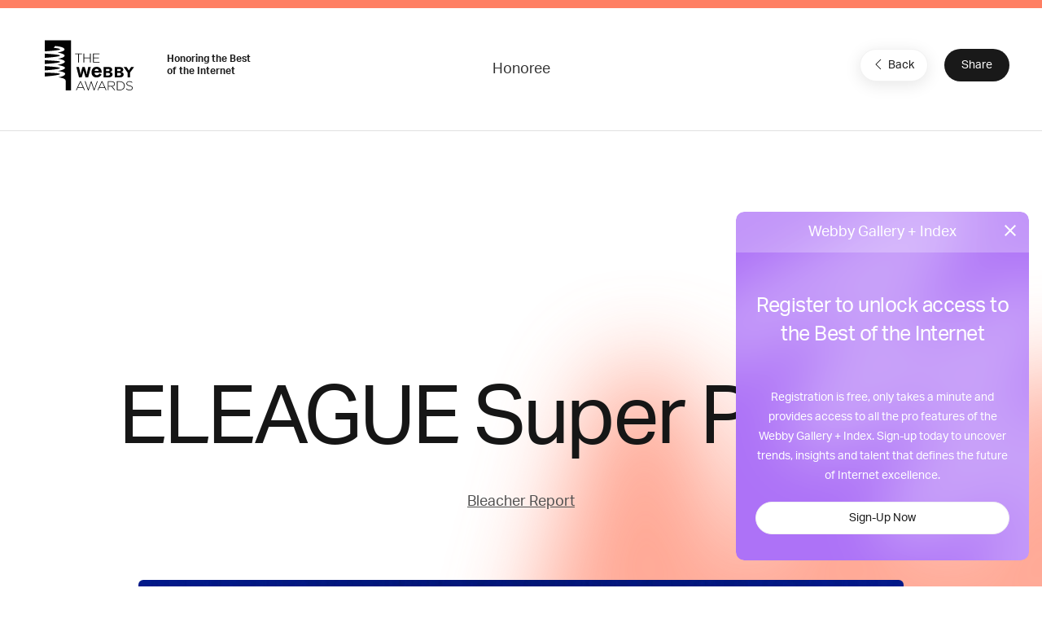

--- FILE ---
content_type: text/html; charset=utf-8
request_url: https://www.google.com/recaptcha/api2/anchor?ar=1&k=6LcC5f8qAAAAAN7E3g2z0N_EoPq3Vri8uXzTmFiO&co=aHR0cHM6Ly93aW5uZXJzLndlYmJ5YXdhcmRzLmNvbTo0NDM.&hl=en&v=PoyoqOPhxBO7pBk68S4YbpHZ&size=invisible&anchor-ms=20000&execute-ms=30000&cb=1007on8gxbpf
body_size: 48643
content:
<!DOCTYPE HTML><html dir="ltr" lang="en"><head><meta http-equiv="Content-Type" content="text/html; charset=UTF-8">
<meta http-equiv="X-UA-Compatible" content="IE=edge">
<title>reCAPTCHA</title>
<style type="text/css">
/* cyrillic-ext */
@font-face {
  font-family: 'Roboto';
  font-style: normal;
  font-weight: 400;
  font-stretch: 100%;
  src: url(//fonts.gstatic.com/s/roboto/v48/KFO7CnqEu92Fr1ME7kSn66aGLdTylUAMa3GUBHMdazTgWw.woff2) format('woff2');
  unicode-range: U+0460-052F, U+1C80-1C8A, U+20B4, U+2DE0-2DFF, U+A640-A69F, U+FE2E-FE2F;
}
/* cyrillic */
@font-face {
  font-family: 'Roboto';
  font-style: normal;
  font-weight: 400;
  font-stretch: 100%;
  src: url(//fonts.gstatic.com/s/roboto/v48/KFO7CnqEu92Fr1ME7kSn66aGLdTylUAMa3iUBHMdazTgWw.woff2) format('woff2');
  unicode-range: U+0301, U+0400-045F, U+0490-0491, U+04B0-04B1, U+2116;
}
/* greek-ext */
@font-face {
  font-family: 'Roboto';
  font-style: normal;
  font-weight: 400;
  font-stretch: 100%;
  src: url(//fonts.gstatic.com/s/roboto/v48/KFO7CnqEu92Fr1ME7kSn66aGLdTylUAMa3CUBHMdazTgWw.woff2) format('woff2');
  unicode-range: U+1F00-1FFF;
}
/* greek */
@font-face {
  font-family: 'Roboto';
  font-style: normal;
  font-weight: 400;
  font-stretch: 100%;
  src: url(//fonts.gstatic.com/s/roboto/v48/KFO7CnqEu92Fr1ME7kSn66aGLdTylUAMa3-UBHMdazTgWw.woff2) format('woff2');
  unicode-range: U+0370-0377, U+037A-037F, U+0384-038A, U+038C, U+038E-03A1, U+03A3-03FF;
}
/* math */
@font-face {
  font-family: 'Roboto';
  font-style: normal;
  font-weight: 400;
  font-stretch: 100%;
  src: url(//fonts.gstatic.com/s/roboto/v48/KFO7CnqEu92Fr1ME7kSn66aGLdTylUAMawCUBHMdazTgWw.woff2) format('woff2');
  unicode-range: U+0302-0303, U+0305, U+0307-0308, U+0310, U+0312, U+0315, U+031A, U+0326-0327, U+032C, U+032F-0330, U+0332-0333, U+0338, U+033A, U+0346, U+034D, U+0391-03A1, U+03A3-03A9, U+03B1-03C9, U+03D1, U+03D5-03D6, U+03F0-03F1, U+03F4-03F5, U+2016-2017, U+2034-2038, U+203C, U+2040, U+2043, U+2047, U+2050, U+2057, U+205F, U+2070-2071, U+2074-208E, U+2090-209C, U+20D0-20DC, U+20E1, U+20E5-20EF, U+2100-2112, U+2114-2115, U+2117-2121, U+2123-214F, U+2190, U+2192, U+2194-21AE, U+21B0-21E5, U+21F1-21F2, U+21F4-2211, U+2213-2214, U+2216-22FF, U+2308-230B, U+2310, U+2319, U+231C-2321, U+2336-237A, U+237C, U+2395, U+239B-23B7, U+23D0, U+23DC-23E1, U+2474-2475, U+25AF, U+25B3, U+25B7, U+25BD, U+25C1, U+25CA, U+25CC, U+25FB, U+266D-266F, U+27C0-27FF, U+2900-2AFF, U+2B0E-2B11, U+2B30-2B4C, U+2BFE, U+3030, U+FF5B, U+FF5D, U+1D400-1D7FF, U+1EE00-1EEFF;
}
/* symbols */
@font-face {
  font-family: 'Roboto';
  font-style: normal;
  font-weight: 400;
  font-stretch: 100%;
  src: url(//fonts.gstatic.com/s/roboto/v48/KFO7CnqEu92Fr1ME7kSn66aGLdTylUAMaxKUBHMdazTgWw.woff2) format('woff2');
  unicode-range: U+0001-000C, U+000E-001F, U+007F-009F, U+20DD-20E0, U+20E2-20E4, U+2150-218F, U+2190, U+2192, U+2194-2199, U+21AF, U+21E6-21F0, U+21F3, U+2218-2219, U+2299, U+22C4-22C6, U+2300-243F, U+2440-244A, U+2460-24FF, U+25A0-27BF, U+2800-28FF, U+2921-2922, U+2981, U+29BF, U+29EB, U+2B00-2BFF, U+4DC0-4DFF, U+FFF9-FFFB, U+10140-1018E, U+10190-1019C, U+101A0, U+101D0-101FD, U+102E0-102FB, U+10E60-10E7E, U+1D2C0-1D2D3, U+1D2E0-1D37F, U+1F000-1F0FF, U+1F100-1F1AD, U+1F1E6-1F1FF, U+1F30D-1F30F, U+1F315, U+1F31C, U+1F31E, U+1F320-1F32C, U+1F336, U+1F378, U+1F37D, U+1F382, U+1F393-1F39F, U+1F3A7-1F3A8, U+1F3AC-1F3AF, U+1F3C2, U+1F3C4-1F3C6, U+1F3CA-1F3CE, U+1F3D4-1F3E0, U+1F3ED, U+1F3F1-1F3F3, U+1F3F5-1F3F7, U+1F408, U+1F415, U+1F41F, U+1F426, U+1F43F, U+1F441-1F442, U+1F444, U+1F446-1F449, U+1F44C-1F44E, U+1F453, U+1F46A, U+1F47D, U+1F4A3, U+1F4B0, U+1F4B3, U+1F4B9, U+1F4BB, U+1F4BF, U+1F4C8-1F4CB, U+1F4D6, U+1F4DA, U+1F4DF, U+1F4E3-1F4E6, U+1F4EA-1F4ED, U+1F4F7, U+1F4F9-1F4FB, U+1F4FD-1F4FE, U+1F503, U+1F507-1F50B, U+1F50D, U+1F512-1F513, U+1F53E-1F54A, U+1F54F-1F5FA, U+1F610, U+1F650-1F67F, U+1F687, U+1F68D, U+1F691, U+1F694, U+1F698, U+1F6AD, U+1F6B2, U+1F6B9-1F6BA, U+1F6BC, U+1F6C6-1F6CF, U+1F6D3-1F6D7, U+1F6E0-1F6EA, U+1F6F0-1F6F3, U+1F6F7-1F6FC, U+1F700-1F7FF, U+1F800-1F80B, U+1F810-1F847, U+1F850-1F859, U+1F860-1F887, U+1F890-1F8AD, U+1F8B0-1F8BB, U+1F8C0-1F8C1, U+1F900-1F90B, U+1F93B, U+1F946, U+1F984, U+1F996, U+1F9E9, U+1FA00-1FA6F, U+1FA70-1FA7C, U+1FA80-1FA89, U+1FA8F-1FAC6, U+1FACE-1FADC, U+1FADF-1FAE9, U+1FAF0-1FAF8, U+1FB00-1FBFF;
}
/* vietnamese */
@font-face {
  font-family: 'Roboto';
  font-style: normal;
  font-weight: 400;
  font-stretch: 100%;
  src: url(//fonts.gstatic.com/s/roboto/v48/KFO7CnqEu92Fr1ME7kSn66aGLdTylUAMa3OUBHMdazTgWw.woff2) format('woff2');
  unicode-range: U+0102-0103, U+0110-0111, U+0128-0129, U+0168-0169, U+01A0-01A1, U+01AF-01B0, U+0300-0301, U+0303-0304, U+0308-0309, U+0323, U+0329, U+1EA0-1EF9, U+20AB;
}
/* latin-ext */
@font-face {
  font-family: 'Roboto';
  font-style: normal;
  font-weight: 400;
  font-stretch: 100%;
  src: url(//fonts.gstatic.com/s/roboto/v48/KFO7CnqEu92Fr1ME7kSn66aGLdTylUAMa3KUBHMdazTgWw.woff2) format('woff2');
  unicode-range: U+0100-02BA, U+02BD-02C5, U+02C7-02CC, U+02CE-02D7, U+02DD-02FF, U+0304, U+0308, U+0329, U+1D00-1DBF, U+1E00-1E9F, U+1EF2-1EFF, U+2020, U+20A0-20AB, U+20AD-20C0, U+2113, U+2C60-2C7F, U+A720-A7FF;
}
/* latin */
@font-face {
  font-family: 'Roboto';
  font-style: normal;
  font-weight: 400;
  font-stretch: 100%;
  src: url(//fonts.gstatic.com/s/roboto/v48/KFO7CnqEu92Fr1ME7kSn66aGLdTylUAMa3yUBHMdazQ.woff2) format('woff2');
  unicode-range: U+0000-00FF, U+0131, U+0152-0153, U+02BB-02BC, U+02C6, U+02DA, U+02DC, U+0304, U+0308, U+0329, U+2000-206F, U+20AC, U+2122, U+2191, U+2193, U+2212, U+2215, U+FEFF, U+FFFD;
}
/* cyrillic-ext */
@font-face {
  font-family: 'Roboto';
  font-style: normal;
  font-weight: 500;
  font-stretch: 100%;
  src: url(//fonts.gstatic.com/s/roboto/v48/KFO7CnqEu92Fr1ME7kSn66aGLdTylUAMa3GUBHMdazTgWw.woff2) format('woff2');
  unicode-range: U+0460-052F, U+1C80-1C8A, U+20B4, U+2DE0-2DFF, U+A640-A69F, U+FE2E-FE2F;
}
/* cyrillic */
@font-face {
  font-family: 'Roboto';
  font-style: normal;
  font-weight: 500;
  font-stretch: 100%;
  src: url(//fonts.gstatic.com/s/roboto/v48/KFO7CnqEu92Fr1ME7kSn66aGLdTylUAMa3iUBHMdazTgWw.woff2) format('woff2');
  unicode-range: U+0301, U+0400-045F, U+0490-0491, U+04B0-04B1, U+2116;
}
/* greek-ext */
@font-face {
  font-family: 'Roboto';
  font-style: normal;
  font-weight: 500;
  font-stretch: 100%;
  src: url(//fonts.gstatic.com/s/roboto/v48/KFO7CnqEu92Fr1ME7kSn66aGLdTylUAMa3CUBHMdazTgWw.woff2) format('woff2');
  unicode-range: U+1F00-1FFF;
}
/* greek */
@font-face {
  font-family: 'Roboto';
  font-style: normal;
  font-weight: 500;
  font-stretch: 100%;
  src: url(//fonts.gstatic.com/s/roboto/v48/KFO7CnqEu92Fr1ME7kSn66aGLdTylUAMa3-UBHMdazTgWw.woff2) format('woff2');
  unicode-range: U+0370-0377, U+037A-037F, U+0384-038A, U+038C, U+038E-03A1, U+03A3-03FF;
}
/* math */
@font-face {
  font-family: 'Roboto';
  font-style: normal;
  font-weight: 500;
  font-stretch: 100%;
  src: url(//fonts.gstatic.com/s/roboto/v48/KFO7CnqEu92Fr1ME7kSn66aGLdTylUAMawCUBHMdazTgWw.woff2) format('woff2');
  unicode-range: U+0302-0303, U+0305, U+0307-0308, U+0310, U+0312, U+0315, U+031A, U+0326-0327, U+032C, U+032F-0330, U+0332-0333, U+0338, U+033A, U+0346, U+034D, U+0391-03A1, U+03A3-03A9, U+03B1-03C9, U+03D1, U+03D5-03D6, U+03F0-03F1, U+03F4-03F5, U+2016-2017, U+2034-2038, U+203C, U+2040, U+2043, U+2047, U+2050, U+2057, U+205F, U+2070-2071, U+2074-208E, U+2090-209C, U+20D0-20DC, U+20E1, U+20E5-20EF, U+2100-2112, U+2114-2115, U+2117-2121, U+2123-214F, U+2190, U+2192, U+2194-21AE, U+21B0-21E5, U+21F1-21F2, U+21F4-2211, U+2213-2214, U+2216-22FF, U+2308-230B, U+2310, U+2319, U+231C-2321, U+2336-237A, U+237C, U+2395, U+239B-23B7, U+23D0, U+23DC-23E1, U+2474-2475, U+25AF, U+25B3, U+25B7, U+25BD, U+25C1, U+25CA, U+25CC, U+25FB, U+266D-266F, U+27C0-27FF, U+2900-2AFF, U+2B0E-2B11, U+2B30-2B4C, U+2BFE, U+3030, U+FF5B, U+FF5D, U+1D400-1D7FF, U+1EE00-1EEFF;
}
/* symbols */
@font-face {
  font-family: 'Roboto';
  font-style: normal;
  font-weight: 500;
  font-stretch: 100%;
  src: url(//fonts.gstatic.com/s/roboto/v48/KFO7CnqEu92Fr1ME7kSn66aGLdTylUAMaxKUBHMdazTgWw.woff2) format('woff2');
  unicode-range: U+0001-000C, U+000E-001F, U+007F-009F, U+20DD-20E0, U+20E2-20E4, U+2150-218F, U+2190, U+2192, U+2194-2199, U+21AF, U+21E6-21F0, U+21F3, U+2218-2219, U+2299, U+22C4-22C6, U+2300-243F, U+2440-244A, U+2460-24FF, U+25A0-27BF, U+2800-28FF, U+2921-2922, U+2981, U+29BF, U+29EB, U+2B00-2BFF, U+4DC0-4DFF, U+FFF9-FFFB, U+10140-1018E, U+10190-1019C, U+101A0, U+101D0-101FD, U+102E0-102FB, U+10E60-10E7E, U+1D2C0-1D2D3, U+1D2E0-1D37F, U+1F000-1F0FF, U+1F100-1F1AD, U+1F1E6-1F1FF, U+1F30D-1F30F, U+1F315, U+1F31C, U+1F31E, U+1F320-1F32C, U+1F336, U+1F378, U+1F37D, U+1F382, U+1F393-1F39F, U+1F3A7-1F3A8, U+1F3AC-1F3AF, U+1F3C2, U+1F3C4-1F3C6, U+1F3CA-1F3CE, U+1F3D4-1F3E0, U+1F3ED, U+1F3F1-1F3F3, U+1F3F5-1F3F7, U+1F408, U+1F415, U+1F41F, U+1F426, U+1F43F, U+1F441-1F442, U+1F444, U+1F446-1F449, U+1F44C-1F44E, U+1F453, U+1F46A, U+1F47D, U+1F4A3, U+1F4B0, U+1F4B3, U+1F4B9, U+1F4BB, U+1F4BF, U+1F4C8-1F4CB, U+1F4D6, U+1F4DA, U+1F4DF, U+1F4E3-1F4E6, U+1F4EA-1F4ED, U+1F4F7, U+1F4F9-1F4FB, U+1F4FD-1F4FE, U+1F503, U+1F507-1F50B, U+1F50D, U+1F512-1F513, U+1F53E-1F54A, U+1F54F-1F5FA, U+1F610, U+1F650-1F67F, U+1F687, U+1F68D, U+1F691, U+1F694, U+1F698, U+1F6AD, U+1F6B2, U+1F6B9-1F6BA, U+1F6BC, U+1F6C6-1F6CF, U+1F6D3-1F6D7, U+1F6E0-1F6EA, U+1F6F0-1F6F3, U+1F6F7-1F6FC, U+1F700-1F7FF, U+1F800-1F80B, U+1F810-1F847, U+1F850-1F859, U+1F860-1F887, U+1F890-1F8AD, U+1F8B0-1F8BB, U+1F8C0-1F8C1, U+1F900-1F90B, U+1F93B, U+1F946, U+1F984, U+1F996, U+1F9E9, U+1FA00-1FA6F, U+1FA70-1FA7C, U+1FA80-1FA89, U+1FA8F-1FAC6, U+1FACE-1FADC, U+1FADF-1FAE9, U+1FAF0-1FAF8, U+1FB00-1FBFF;
}
/* vietnamese */
@font-face {
  font-family: 'Roboto';
  font-style: normal;
  font-weight: 500;
  font-stretch: 100%;
  src: url(//fonts.gstatic.com/s/roboto/v48/KFO7CnqEu92Fr1ME7kSn66aGLdTylUAMa3OUBHMdazTgWw.woff2) format('woff2');
  unicode-range: U+0102-0103, U+0110-0111, U+0128-0129, U+0168-0169, U+01A0-01A1, U+01AF-01B0, U+0300-0301, U+0303-0304, U+0308-0309, U+0323, U+0329, U+1EA0-1EF9, U+20AB;
}
/* latin-ext */
@font-face {
  font-family: 'Roboto';
  font-style: normal;
  font-weight: 500;
  font-stretch: 100%;
  src: url(//fonts.gstatic.com/s/roboto/v48/KFO7CnqEu92Fr1ME7kSn66aGLdTylUAMa3KUBHMdazTgWw.woff2) format('woff2');
  unicode-range: U+0100-02BA, U+02BD-02C5, U+02C7-02CC, U+02CE-02D7, U+02DD-02FF, U+0304, U+0308, U+0329, U+1D00-1DBF, U+1E00-1E9F, U+1EF2-1EFF, U+2020, U+20A0-20AB, U+20AD-20C0, U+2113, U+2C60-2C7F, U+A720-A7FF;
}
/* latin */
@font-face {
  font-family: 'Roboto';
  font-style: normal;
  font-weight: 500;
  font-stretch: 100%;
  src: url(//fonts.gstatic.com/s/roboto/v48/KFO7CnqEu92Fr1ME7kSn66aGLdTylUAMa3yUBHMdazQ.woff2) format('woff2');
  unicode-range: U+0000-00FF, U+0131, U+0152-0153, U+02BB-02BC, U+02C6, U+02DA, U+02DC, U+0304, U+0308, U+0329, U+2000-206F, U+20AC, U+2122, U+2191, U+2193, U+2212, U+2215, U+FEFF, U+FFFD;
}
/* cyrillic-ext */
@font-face {
  font-family: 'Roboto';
  font-style: normal;
  font-weight: 900;
  font-stretch: 100%;
  src: url(//fonts.gstatic.com/s/roboto/v48/KFO7CnqEu92Fr1ME7kSn66aGLdTylUAMa3GUBHMdazTgWw.woff2) format('woff2');
  unicode-range: U+0460-052F, U+1C80-1C8A, U+20B4, U+2DE0-2DFF, U+A640-A69F, U+FE2E-FE2F;
}
/* cyrillic */
@font-face {
  font-family: 'Roboto';
  font-style: normal;
  font-weight: 900;
  font-stretch: 100%;
  src: url(//fonts.gstatic.com/s/roboto/v48/KFO7CnqEu92Fr1ME7kSn66aGLdTylUAMa3iUBHMdazTgWw.woff2) format('woff2');
  unicode-range: U+0301, U+0400-045F, U+0490-0491, U+04B0-04B1, U+2116;
}
/* greek-ext */
@font-face {
  font-family: 'Roboto';
  font-style: normal;
  font-weight: 900;
  font-stretch: 100%;
  src: url(//fonts.gstatic.com/s/roboto/v48/KFO7CnqEu92Fr1ME7kSn66aGLdTylUAMa3CUBHMdazTgWw.woff2) format('woff2');
  unicode-range: U+1F00-1FFF;
}
/* greek */
@font-face {
  font-family: 'Roboto';
  font-style: normal;
  font-weight: 900;
  font-stretch: 100%;
  src: url(//fonts.gstatic.com/s/roboto/v48/KFO7CnqEu92Fr1ME7kSn66aGLdTylUAMa3-UBHMdazTgWw.woff2) format('woff2');
  unicode-range: U+0370-0377, U+037A-037F, U+0384-038A, U+038C, U+038E-03A1, U+03A3-03FF;
}
/* math */
@font-face {
  font-family: 'Roboto';
  font-style: normal;
  font-weight: 900;
  font-stretch: 100%;
  src: url(//fonts.gstatic.com/s/roboto/v48/KFO7CnqEu92Fr1ME7kSn66aGLdTylUAMawCUBHMdazTgWw.woff2) format('woff2');
  unicode-range: U+0302-0303, U+0305, U+0307-0308, U+0310, U+0312, U+0315, U+031A, U+0326-0327, U+032C, U+032F-0330, U+0332-0333, U+0338, U+033A, U+0346, U+034D, U+0391-03A1, U+03A3-03A9, U+03B1-03C9, U+03D1, U+03D5-03D6, U+03F0-03F1, U+03F4-03F5, U+2016-2017, U+2034-2038, U+203C, U+2040, U+2043, U+2047, U+2050, U+2057, U+205F, U+2070-2071, U+2074-208E, U+2090-209C, U+20D0-20DC, U+20E1, U+20E5-20EF, U+2100-2112, U+2114-2115, U+2117-2121, U+2123-214F, U+2190, U+2192, U+2194-21AE, U+21B0-21E5, U+21F1-21F2, U+21F4-2211, U+2213-2214, U+2216-22FF, U+2308-230B, U+2310, U+2319, U+231C-2321, U+2336-237A, U+237C, U+2395, U+239B-23B7, U+23D0, U+23DC-23E1, U+2474-2475, U+25AF, U+25B3, U+25B7, U+25BD, U+25C1, U+25CA, U+25CC, U+25FB, U+266D-266F, U+27C0-27FF, U+2900-2AFF, U+2B0E-2B11, U+2B30-2B4C, U+2BFE, U+3030, U+FF5B, U+FF5D, U+1D400-1D7FF, U+1EE00-1EEFF;
}
/* symbols */
@font-face {
  font-family: 'Roboto';
  font-style: normal;
  font-weight: 900;
  font-stretch: 100%;
  src: url(//fonts.gstatic.com/s/roboto/v48/KFO7CnqEu92Fr1ME7kSn66aGLdTylUAMaxKUBHMdazTgWw.woff2) format('woff2');
  unicode-range: U+0001-000C, U+000E-001F, U+007F-009F, U+20DD-20E0, U+20E2-20E4, U+2150-218F, U+2190, U+2192, U+2194-2199, U+21AF, U+21E6-21F0, U+21F3, U+2218-2219, U+2299, U+22C4-22C6, U+2300-243F, U+2440-244A, U+2460-24FF, U+25A0-27BF, U+2800-28FF, U+2921-2922, U+2981, U+29BF, U+29EB, U+2B00-2BFF, U+4DC0-4DFF, U+FFF9-FFFB, U+10140-1018E, U+10190-1019C, U+101A0, U+101D0-101FD, U+102E0-102FB, U+10E60-10E7E, U+1D2C0-1D2D3, U+1D2E0-1D37F, U+1F000-1F0FF, U+1F100-1F1AD, U+1F1E6-1F1FF, U+1F30D-1F30F, U+1F315, U+1F31C, U+1F31E, U+1F320-1F32C, U+1F336, U+1F378, U+1F37D, U+1F382, U+1F393-1F39F, U+1F3A7-1F3A8, U+1F3AC-1F3AF, U+1F3C2, U+1F3C4-1F3C6, U+1F3CA-1F3CE, U+1F3D4-1F3E0, U+1F3ED, U+1F3F1-1F3F3, U+1F3F5-1F3F7, U+1F408, U+1F415, U+1F41F, U+1F426, U+1F43F, U+1F441-1F442, U+1F444, U+1F446-1F449, U+1F44C-1F44E, U+1F453, U+1F46A, U+1F47D, U+1F4A3, U+1F4B0, U+1F4B3, U+1F4B9, U+1F4BB, U+1F4BF, U+1F4C8-1F4CB, U+1F4D6, U+1F4DA, U+1F4DF, U+1F4E3-1F4E6, U+1F4EA-1F4ED, U+1F4F7, U+1F4F9-1F4FB, U+1F4FD-1F4FE, U+1F503, U+1F507-1F50B, U+1F50D, U+1F512-1F513, U+1F53E-1F54A, U+1F54F-1F5FA, U+1F610, U+1F650-1F67F, U+1F687, U+1F68D, U+1F691, U+1F694, U+1F698, U+1F6AD, U+1F6B2, U+1F6B9-1F6BA, U+1F6BC, U+1F6C6-1F6CF, U+1F6D3-1F6D7, U+1F6E0-1F6EA, U+1F6F0-1F6F3, U+1F6F7-1F6FC, U+1F700-1F7FF, U+1F800-1F80B, U+1F810-1F847, U+1F850-1F859, U+1F860-1F887, U+1F890-1F8AD, U+1F8B0-1F8BB, U+1F8C0-1F8C1, U+1F900-1F90B, U+1F93B, U+1F946, U+1F984, U+1F996, U+1F9E9, U+1FA00-1FA6F, U+1FA70-1FA7C, U+1FA80-1FA89, U+1FA8F-1FAC6, U+1FACE-1FADC, U+1FADF-1FAE9, U+1FAF0-1FAF8, U+1FB00-1FBFF;
}
/* vietnamese */
@font-face {
  font-family: 'Roboto';
  font-style: normal;
  font-weight: 900;
  font-stretch: 100%;
  src: url(//fonts.gstatic.com/s/roboto/v48/KFO7CnqEu92Fr1ME7kSn66aGLdTylUAMa3OUBHMdazTgWw.woff2) format('woff2');
  unicode-range: U+0102-0103, U+0110-0111, U+0128-0129, U+0168-0169, U+01A0-01A1, U+01AF-01B0, U+0300-0301, U+0303-0304, U+0308-0309, U+0323, U+0329, U+1EA0-1EF9, U+20AB;
}
/* latin-ext */
@font-face {
  font-family: 'Roboto';
  font-style: normal;
  font-weight: 900;
  font-stretch: 100%;
  src: url(//fonts.gstatic.com/s/roboto/v48/KFO7CnqEu92Fr1ME7kSn66aGLdTylUAMa3KUBHMdazTgWw.woff2) format('woff2');
  unicode-range: U+0100-02BA, U+02BD-02C5, U+02C7-02CC, U+02CE-02D7, U+02DD-02FF, U+0304, U+0308, U+0329, U+1D00-1DBF, U+1E00-1E9F, U+1EF2-1EFF, U+2020, U+20A0-20AB, U+20AD-20C0, U+2113, U+2C60-2C7F, U+A720-A7FF;
}
/* latin */
@font-face {
  font-family: 'Roboto';
  font-style: normal;
  font-weight: 900;
  font-stretch: 100%;
  src: url(//fonts.gstatic.com/s/roboto/v48/KFO7CnqEu92Fr1ME7kSn66aGLdTylUAMa3yUBHMdazQ.woff2) format('woff2');
  unicode-range: U+0000-00FF, U+0131, U+0152-0153, U+02BB-02BC, U+02C6, U+02DA, U+02DC, U+0304, U+0308, U+0329, U+2000-206F, U+20AC, U+2122, U+2191, U+2193, U+2212, U+2215, U+FEFF, U+FFFD;
}

</style>
<link rel="stylesheet" type="text/css" href="https://www.gstatic.com/recaptcha/releases/PoyoqOPhxBO7pBk68S4YbpHZ/styles__ltr.css">
<script nonce="WqrDtJmBqMR_BXTkyTx5XQ" type="text/javascript">window['__recaptcha_api'] = 'https://www.google.com/recaptcha/api2/';</script>
<script type="text/javascript" src="https://www.gstatic.com/recaptcha/releases/PoyoqOPhxBO7pBk68S4YbpHZ/recaptcha__en.js" nonce="WqrDtJmBqMR_BXTkyTx5XQ">
      
    </script></head>
<body><div id="rc-anchor-alert" class="rc-anchor-alert"></div>
<input type="hidden" id="recaptcha-token" value="[base64]">
<script type="text/javascript" nonce="WqrDtJmBqMR_BXTkyTx5XQ">
      recaptcha.anchor.Main.init("[\x22ainput\x22,[\x22bgdata\x22,\x22\x22,\[base64]/[base64]/bmV3IFpbdF0obVswXSk6Sz09Mj9uZXcgWlt0XShtWzBdLG1bMV0pOks9PTM/bmV3IFpbdF0obVswXSxtWzFdLG1bMl0pOks9PTQ/[base64]/[base64]/[base64]/[base64]/[base64]/[base64]/[base64]/[base64]/[base64]/[base64]/[base64]/[base64]/[base64]/[base64]\\u003d\\u003d\x22,\[base64]\\u003d\x22,\x22wqlMwr1mwoFkw4R5IMKBJRvCt8Oqw7zCucKASHhHwohTWDtTw5vDvnPCvmgrTsO2CkPDqkjDp8KKwp7DvRgTw4DCrcKZw68kbcKFwr/DjhrDuE7DjBQUwrTDvVfDnW8EPMOPDsK7wqzDqz3Djh/Dk8Kfwq8Uwq9PCsOEw4wGw7spTsKKwqgwJMOmWlFZA8O2OMOlSQ5/[base64]/w5wIw453OBkON2Jhw7jCq8OueUJNEsO0w47ClsOMwrB7wonDj15zMcKKw7Z/ISvCosKtw7XDvmXDpgnDu8Ksw6dfbw1pw4UTw4fDjcK2w59xwozDgQcRwozCjsOhNEd5wph5w7cNw5oSwr8hIsOvw41qUVQnFW3CoVYUPXM4wp7CqVFmBnHDkQjDq8KfKMO2QV7ClXp/[base64]/[base64]/CmyrDlsKaw6zCtiUefcKqSGMmcMOmVcODwonDksOTw7Y+w77CusOkbFPDkkVvwpzDh31pYcK2wqBIwrrCuQLCuURVVxMnw7bDj8Oqw4dmwpwOw4nDjMKMMDbDosK0wr9iwrgBLcOyUiTCt8O/wpPChMO5wozDiko3w5HCmTMvwrg6cD/Co8ODAxRMYDA2A8OOYcO9HWt+McKKw6XDkWZcwp4KPBTDqkRSw5zCn07DgcOZIz1Dw5vCslV3wovCgitLX0nDhEXCoETCncObworDpMO5VCfDqS/DhMOiM2tzw6nCqVlnwp8AZcKDNsOAajB9woxfIsKRIEIlwpscwpnDq8KhEsONfATChxbCsmvDlEHDp8Ogw4DDjcO9wptGN8OXEBhCfEomRAnCvGrCrxTCukvDvm8CLsKWPMKXwq7CgyTDj1LDocKlaCbDlMKlfsONwr/DhcK9CMK6T8K0wpwzMWsGw6XDuiDCvsKQw7/Ckj3DoGPDhwNtw5fCmcOewqIzXsKtw4fCvS/DtMKILVzDicKJwrUUbAtpJcKYFXVMw7B5QMO6wqXCjMKQNcK1worCnsKywrfDgyt9wrxfwq43w7HCjMOCbkPCtn/[base64]/[base64]/LicPw47Cn0DCi3FswpkTw4bDisORYSdXDHRrQMOycsKFUsKww63Ci8OnwpQzwowteGLCu8OrFQMjwrrDhcKoQgY6bcKGIkrDp24Cwr0sIsO/w50pwodFEFZMUDoSw6QtLcK7w4vDhQo5RRLCqMKPX0LClcOKw5liKjxXMGjDu3LCmMKfw6vDmcKqJ8ORw7okw43CucK1D8O/XsOtGUNAw7gPI8KawpVjw5rDlWXDpcOYZMKmw77Clj7CpWnCocKEUmVIwr0UYCTCs1jDoB7CocKtUwFFwqbDiGLCmMOyw7/Dm8K3LQgrbMOLwrbDnibDssOQBDp9w7Itw57DnV3Dk1t4FsO2wrrCo8OLNBjDmcK+b23DicKTYSXDosOlWEvDm0tvLcKtaMOuwrPCrMObwrbCmlnDpcKHwqsVecO0wo5cwpXCv1fCkXLDp8K/GyTCviXDjsORJlTDiMOUwqrCo0gAEMKreC3Dq8ORXsOLfcOvw5kawpQtwqHCt8KZw57CkcKlwoQkw4jDicO3wrbDr1jDuldbMg9kUhxlw6RbdsOlwoBwwoTDinQpI3jCihQkw5QFwptFw5TDnHLCpUkYw4rCm2Q/[base64]/DiCfDlETCtcO1wr4HIT/CvWDDtsKwf8KVw7YYw5Ikw4TCjsOEw5ltfx/DkhwZdiM0w5TChsKDCMKKwpLCqSQKwpg3NWTDjsOkYcK8EsKnasKQwqLCqW5XwrrDvMK0wqt+wo7CjG/Dk8KaZMOWw6ddwrbCuDbCsVxNAzLCpMKPw7xKFxzCs23Dp8O6ckPDvwwuEwjDtxjDo8OHw7o5Ym4YCMOrw57DoGRcwovDl8Omwqsjw6Bjwospw6sPcMKnw6jCjcO/w5N0HwpLDMKJLXrDkMKzIsKjwqQ7w44Fwr51Swp5wp3CicONwqLDp24NwodPwrdZwr0Mw43CvF3DvzvDssKTVDbCgsOIeHDCssK0FGHDgsOkVVd5VXJEwrbDnzU+wqc/[base64]/w4HDvh7CunzCnMO/DR7DvU/CvsKZE8KZwp3DpcOHwrAJwrTDrXjDsD8CDHdCw7TDig7DosObw7vCiMKPaMOIw7EpKiYcw4YzFH4HKzR4QsO4OSjCpsOKNwxfwr0tw73CnsKjecKhciPCmjVPwrI0L3HDrW0cWsOfwpDDjWvCp0J4VMOsfSpzwq/DpyYdw78WXMKuwrrCr8OlPsOBw6jCr0jCvUxxw6NNwrDCmsOwwr9OAcKYwpLDrcKsw5EOCsKAeMObC3PCkD7CtMKGw5BlYcKLPcOzw4FxKsOWw4PCigQ2wqXCiHvDsSAbFScLwpEoYsOiw7zDoQvDlMKnwovDiQIpLsOmacK/[base64]/CuHPDs8KcW21jTzRZwoQEQhVxw7jCgAXClQXDqTDDgSd+GcKfP2Y9wp9pwqHDpMOtw6rDhsK/FDRFw7XDlhB6w6kQWANQZRLCpB7DiU7CucOJw7Iww5jDtsKAw49YGE8/S8Omw7/[base64]/VsOsw4fCnj0/w5fCn8KKOABTwrgYSsKqFcKVwoJSO0LDr0JBa8OoJ1vCrsKHPcKrU3XDnknDtsOOZS9Qw6BRwpXDkCnDgjTDlTDCl8O7w5bCqMKCGMO3w65NUsOVwpE3w6gxEMKyOz/DiDMtwpPCvcKWw4PDmT/CoQjCkxRjOsODTsKfIVfDocOCw5Frw4w6ewrCkjrCg8Ktw6vCncKqwrvCv8KEwpLCqSnDkx4kdhnCnDY0w5HDtsOxU2ESDlFXw77Ci8Ovw6Ufe8OrXcOQBE8gwq/[base64]/CpcKxw4LChMKnwo0XBsKhw4rDjzwORsKDwp0AeDBSfcO2wqdOCT5LwpMAwrZpwpzDisKFw6BFw4t3w7zCtCpRUMKRw5/DlcKNwoHDtCDCtcOyLw58w7EHGMK+w5VqKFDCsU3Cglcewp7DkgXDvhbCr8KhWcOawp1GwrTCgXHCn2HDucKAfCjCosOAAMKbw43DqmhyKl/Ck8OKJ3zCmHF+w4XCrcKzX0HDkcODwpwywoMrEMK9IsKFeVXCvi/Ckjs2woZHRHzCssKfw5LCnsO3w7XCi8Okw5pvwo5nwo7CgMKZwrTCrcOVw4YMw7XClQ/CgUJ2w7XCrcKpw77DpcOcwoHDvsKRAXbCqsKbUmEkdcKiAsKiIy/DucKNwqgewovCmcOtwpvDkgt9VcKSB8K7wqHChcKbHy/[base64]/w7FvSSrCmibCrzvCpW0hURTCjV7Dn8OIc3oEw5QiwrvDlUt/YRYbRMKiFyLCuMOWPcOZwoJXTcKxw58Hw7HCj8ODw4cQwo8Iw7ccIsKSw6EDcWHDqi4BwrgGw5nDmcOAKzdoD8ODHnjDlFDCpVpvGzVEwpV1wrTDmR/[base64]/Dp8KhLW7Di3cHeTfDmcOawpbDgMOlwojCmzDCnMK/Ox7CvcKJwrUVw6nDsDppw4MgBMKlfsKOwqnDoMK4XVlOw53DoiUsWhd6QcK8w4pOY8OHwp7CtlfDgTBDeMOJIDXClMObwrPDosKRwonDpnVaVCAGRCY9OsKYw7d/bHjDk8KSIcKEZiDCgSvDoh/CjcO5wq3ClAPDvsKxwoXCgsOYLsOIJsKyHnXCjHAVYcKWw4TDhsKKwr3DgsKFw6NRwqt1wprDpcOiRcKYwr/CnlLCuMKkPUjDkcOYwq8TIlvCjMO5HMKuJ8OEw6TCucKeOknDv1HCucKhw5wKwpYtw7dqYlkLJBdUwrDDlgbDqCdsV3BkwpIoWSAQHMOvG3hMw7QIATwawoYCcsKDUsObeifDpmTDjsKRw4XDmUTCpcO1N0kNMznDjMK/wq/DlMO7WsORKsKPwrPCj3PCucKRKHXDu8O/DcOJw7nDr8OtW1/[base64]/wp1uwpLCj39HcMKXw6nDo8OjNMKEwpzDlMO6QcO1wpXCvCxSWHYdXy/Cv8O1w4c4NMOiAEBNw7TDjznDtQDDqQIiQ8KDwooEBcKDwoR3w4fDtsOoEUTDgcK6ZUvClG3Ci8ONWMKdwpHCk2RKwoDCv8OZw7/DpMKawofDn1EjE8ORCHZPwq3ChcK5wp7CsMOAw5/DjcOUwoJ2w50bQMKcw6vDv0AXVy8WwpADWcKgwrLCtMK0w493woPClcOPUsOAwpfCtMOdSGTDt8KjwqUywo1ow4lGWioWwqdPAFUwYsKRaGzDsHYKK1Arw57DpsO7U8O2A8Omw6AGw41/w5rCuMK9wrXCrMKANC7DhFTDrgtPeA7Dp8K5wps3VB1Pw53CiXNnw7TClcKRKcKFwpgJwp4rwrdMwoYKwoLDmE/[base64]/ChADCoxvDoi/Ci8OSwprCmcOgwqMYwq8MHWdpVlx9w6DDp3jCoCTCozzDo8KoBis/RH5Qw5gkwpUOD8Kxw4RESELCo8KHw7rCvcKaQMO7Z8K9w6/CisOnwrvDphnCqMO8w5fDucKbA1MWwp7CnsO9wr7DhDFnw6/[base64]/fMKHwpjCl8OyL1nCjGnCohvCmMOxwpFwwqnDkCwSw79SwrcPKMKCwonCijTDt8KWO8KnNSRrAcKRGBPCg8OxFTdLC8KZCMKbwpxGwo/CvT9OPcObwqETaAfCt8O8w6/DpMKkw6dnw7LCvh8vY8Kqwo53X2TCqcKfYsKnw6TDl8OabMOVdsKOwq5VEms0wo7CsxssRMO/wo7CvicGUMKfwqlkwqw/[base64]/DiH/[base64]/CgGfDtG0/Z8Klw7DDoMKlw43Cv8O/w4XCsMObSMORwq7Dh3DCsCvDrMO4CMK0D8KiDSJLw5jDoUfDrsOaFsOAcMK1MyonZMO/X8OLWBXDlEB5XMKvw7/Dk8OdwqLCsEs5wr0zwrEGwoBEwq3Cg2XDu3cOwojDtz/[base64]/[base64]/[base64]/[base64]/ClcOCAcKlw4VBHcKlw4hIQsKtw5EVfGPDocOkw7PCj8Kww6csfVVTwovDpH8vW17CuTw4wrdlwqLDvlpZwqMIOQtUwr0Qw4/DncKYw7/Dni1kwr4YD8KCw5EiA8KwwpDCocKiQcKAw70hcH80w7PDtMOPXw3DncKOwpBTw6vDtl0YwqNtQ8Ktw6jCkcK/[base64]/DmBvDuXcFwoRbw4jClX4GQzI4wo/[base64]/Cg8KKa33CiEtwFxHDmQjDjsKeJy9hNnbDr0B3w6sywobCmMOLwoTDt2PCvcKgJcORw4HCvywJworCrlPDh1AnU0jCoRtuwrU9FcOQw6Qiw7otwrELw7YTw5xsOMKAw4wVw57DuRQxPx7CkMOJHsOmfsOJw4oSZsOQRynDvAY2wq/CgGjCqUd7wokAw6gXKjUcISbDph/DqsOXPsOAcT/Di8Kuw4spLyZNw7fCosK3A3/DrRdhw4fDmMKYwpXCqcOgbMKlRmhabzNfwrQiwrJzw49vwoDDsWLDpQjCpgtww6HDgl87wphWRnpmw5LCsRjDjcKCIxBRHEvDgUjClsKrKAnCosO8w5loIiMHwr4xesK0HsKBwq9TwqwDTcOqK8Kmw4tBwq/[base64]/CsHLDqMKKTMKJw5hEHxw7wqY9d3gXb8O2fkMrwrLDqw5FwphjVMKVHywgKcOnw7nDlcOcwrjDnMOWZMO4wokeZcK1w5DDvcKpwrbDn0cpdzTDqEofw4DDjnvCsnR0woAUKMOJwofDvMO4wpLChcO+A1HDgAIbwrnDq8O9FMK2w4QTw5jCnFjDj3jCnkTCqmFtaMO+cF/DvxFnw7bDkF4lw61Rw5k9bHXCgcOQUcK/[base64]/DtcO4woTCm8O7EgfCvsKQw7zDpE/[base64]/CocOqI8KtezhKIFPChcKHYsOaEsKYCCnCi8K8AMKIaGrDnxrDr8OlPsK+wpV0wonCncOiw6rDtgkPAXnCo1c2w67ChMKaPsOkwrrCshPDpsKIwrDDhsK2e0fCgcOVOlQ8w4osMHzCv8KXw5XDqsOWMQNxw7ouworDqHdrw65qXH/CjRxHw4DDp1/DhQbCr8KrQTfDoMOfwqLDiMKQw6I1WQMIw6seMsOzbsO6CGPCoMKjwoXCg8OIB8OQwpwJAsOowoPCiMOww5poCcKWfcKcSl/Cj8OQwqY8wqdcwovDp33ClcOAw7PCjSPDk8KUwp/DncKxMsKmT34Iw5PCphMAUsKewo3DlcKpw63CtsKgacO2w7fDoMKQMcOTwo7CtsKxwobDrVM7WGwBw67DoT/CqEdzw7AnOmt7wrEBMMKCwrkvwo3DqMKfJMKhR0VGenbCk8OeNglcWsKyw7gdK8OPwp/DhHc6UMKvOcOVw6PCiBvDrMOIw5NgA8KZw53DuQp1wo/CksOmwqUeWCVKVsKGairCqG18wp0+w5fCsSbCtQ3DuMO6w5gPwrPCp2jCo8K7w6TCtWTDrsKua8O5w68KQHLCssKIVjAyw6Jkw4HChMO3w6LDusOqTMKzwp9AezvDhMO9CcO+bcOpKsO2wqHCm3fCgcKbw6rCq1lPHnYpwrljcg/CscKLDlZqGCJNw6tFwq/[base64]/[base64]/[base64]/HMOPw70RLVUuW3YSSSwDWsOcw4dcdRrDkGDCshEmNE/CgsOgw6VBTjJCwqsbYm11KE9fw5x8w5gkwqMowpvDqi/DpE7CvxPCijHDnFx7DhEbeV7CmiJ9WMOYwprDqybCp8K9dsKxE8KPw4PCr8KgC8KJw5hKwrfDnArCs8K+UyY0Jh8jwpQZXSYIw6xbw6ZrJ8OYGMO/woJnG2bCq03Du0/Cn8KYw7h6XEhgwqrDuMOGEcOWA8OKwpXCgMKGF3cJJnHCj0TCtsOiYsOEYMOyExHDt8O4QsObfsOaOsOHw5vDkzzCv1AUNsO7wqjClBHCti0KwqXDjMOpw6vDssKQOUbDncKywowuwoXCvMOSw5TDrnzDtMKAwq7DiCXCr8KTw5PDoG/DosKZUg/[base64]/[base64]/CgRkBw7lzwo/DoWp1wp7DhMKjw43DslFjEzZmLsKuVMO+bcOkTsOUe05Vw45MwoAlwrhJcVPDmTwlJsKDCcKYw4p2wo/DmsKoembDokkEw7cIwp7DnHtCwoQlwptFKmHDvGtmKmRJw43Dh8OvNcKjPBPDhcKAwp5Jw7rCh8ONL8KAw69dw5YUYGoWwqMMNnjCu2jCiyHDtS/DoTvCh1R8w4zChDzCssOxw5TCvirCg8Ofbxpdw6Brw5MEwq7Dh8KxfS1TwoAVwrxcbMKwRMOze8ODD2g7UMK4bizDs8OpAMKzahRPwrTDs8Oxw5rCo8O4FmZGw74+MwfDgETDtcOZL8KcwrfDvRvDp8OUw7ZGwqM/wppkwoJMw5bCvAJWw5M0VmNhwr7DmsO9w6TCncKfw4PDm8KUwoBEdGIEEsK4w6k8M3lsOWd+c0HDvsKUwqcnDcKdw4c7RMKaeW7DjjvDvcOxw6bDmxw7wrzCpEt/R8OLw7nDoncbN8O5fVvDlMKbw5zDqcKZCcKKWcOZwonDigHDun0/KBHDosOjEsKAwrHDu27Dp8Omwq9ew7fCu1HDv3PCkcOZSsOxw4Yee8OVw7LDrMOVw49ewqbDgl7CtAAyZzwzNkQdZcONV3zCkn3Do8OPwrzDscOiw6Qjw47Ctw1rw75TwrjDn8KFeRQ6OcKSecOcccOIwr/[base64]/CtEt6DVfDpV3DqcOVwovCv33ChsK+w63Crn7DnMOrUcOOw43CusOBTTtCwrLDksOlXh/Dgl8yw5HDgAJCwogpKjPDlhtmw6s+KB/[base64]/JsO8dxvCuxkoOMOGXsOMwrnDoDXCvh7DujYOw5jDqVc6woXCmBhYAALDksOWw68Hw7dLOmTClygcw4jCu3gYS3vDu8OiwqTDqyJOe8Kmw7YZw5/DhcKqwoHDocKOAsKrwrg9FcO1TMKmWMOCIEQRwq/Cm8O7FcK/fx9PJ8OYIR3Dl8OLw5InYBnDgwnCnyvCiMOuw7XDtSHCniTCssKMwoskw7VTwpk5wq3CtMKPwoLClxl7w5pzbirDh8KBw4RFZGVDVG1kRk/[base64]/ClDzCgcK9wrBNCVRawqISamrChD/CsMO9UwcCwqjDpxFnTXcfUWgKX1bDiTF+w7kbwrBCM8K6wo10bsOnDcKjw45Hw6gyWyk2w7rDlmxhw5ZRIcOCw5ggwqXDnVDCmx0+YMK0w7ZRwrpBcsKSwo3DsCrDpyTDjMKkw6HDnjxpaStfwpfDqEE9wqvCngrCtFLCnlY/wogHesK0w7IKwrF/w74UMsKmw6XCmsK9w5pmfkfCjMOIcHBfRcKoCsK/[base64]/Dum/DlsOIw5MowpfCscKBEwHCsV5ZV8OXA8OlWxfDkCRwJsOPPUnClhbCoXo/wq5cYEjDnyVFw7YXRnrDk0jDpsONV0/DgUHColfDh8OeEEkqCWYVwo1TwpITwpV8LycZw6XCsMKZw67DmjI7w6ckwo/DsMOCw6sOwobChMKMTHstwrBvRg5NwoHCunxKYsOcwpnDvUttSlzCjHNOw4fChGBuw67Cq8OYazFrd07DgnnCvSIWTxNfw5BiwrJ+EsObw6LCpMKBYmkmwqtXZBTCu8OYwpswwrhkwqrCiXfDqMKeWx/[base64]/[base64]/CjRXDtMORw7NUHEXCl8KWYWPDjMKyw7wcw7tKw5hCJnzCrcOoLMKqBMKPO1sEwoTCtXYkcgnCmw97DsKHHTZCwo/CtsOsRWjDisK8PsKpw5rCkMOgF8Ozwo8QwpjDqcO5A8Oww4jCtMK4H8K4PXDCsTvChTomTsKhw5HDr8O/w7F6woIDf8Kawo86PArDtF1wOcKLXMKGXwJIw4d2WsOwAMKyworCisOHwrR3azbCtcOAwqPDhj3DvzbDkcOIFsK4woTDrELDlH/DgVHCg3wYwp0QDsOaw5TCsMK8w6RlwofDosODXhFuw4wod8OGfzsEwrQAw7zCpXgBSwjCkS/Ch8OMw4Z6e8Kow4Ebw5wDw5rDtMKPNFZjwpDDqWoQRcO3McKuPcKuwoPCu1NZQsKkwq3Co8OAOU94w5TDtMORwpx2asOKw4vCkAY/a3fDjxXDs8Ohw7Ycw4rClsKxwq/DgATDmFbCpijDpMOJwqpXw4Z2WsKZwopgS2cRe8KhOktAI8K2wqpsw7bDpi/[base64]/DqkbCmsK3w4wdw57ChBgvw5YbLsOCEm/CmcKew6PDqgzDnsKawobCtzd6wppFw4oSwrxWw5gGKMOHDUnDoRrCt8OLIiLDrsKYwo/Cm8ObKydTw77DnDhMfijDj2PDnlcgwp9uwonDjMKuHDRAwrs6YMKSPyTDh20FVcKNwqjCiQfCgcKnwrEnWRbCtHJBGWnCnwA4woTCu0N0w6zCp8KAb0/CkcOAw5XDtmZ5JycXw5xRE0/DhW84wqjDpsK5wq7DoBXCssOLT2bCkRTCsVB3UCgCw6gEb8K+L8KQw6vDmxXDkUHDuHNbdlI2wrsiA8KLw6NHw6w+T3kHKcKBJADDoMKSXQxbw5fDsGrDo1bDnwLDkGZhXHxdw6BKw6XDplvCpHrDrMOSwpkVwrXCpxs1Uihkwo/Dp1MHAgBGNRXCtcOBw7k/wrw9w4c6FMKjfcKmw6c5w5tqSFXDqMOew4hpw4bDgS0TwpUZVMKVw6HCgMKDPMKUawbDocOSwo3DgXtHDk0/wr9+J8KCPMOHeTXCo8Oew7LDu8O8G8OcJW4oB2tjwo3CqQEuw57DhXXChksrwqPCmcOTw73DvirDk8K5Jm4OCMKVw6bCn1l1wofCp8KHwp3Do8OFSTHCgDthJzofKTLDkSnCjm3CiAUIw7Q3wrvDusOdWx0HwpjDrsO9w4IVVX3DgsK/dsOMRcOgH8KjwrRKCFozw59Lw7XCmBvDv8KERcKmw43DnMKpw7zDnyZ8bHVRw4hpI8KOw7wKJz7DmwDCrsOzw5HCocK3w4bChMKqN3/CssKzwr7Ck1fDpcOCBSjDpMONwoPDtX/CmjsOwpEWw6jDrsOPQWBFC3jClMO8wobCmMKvW8ObVsOiCcKLXMKECsOjbRrDvC9XPsKPwrjDh8OXwrvCn2o3C8K/wqLCi8OlZ1kHwozDo8K9Y23CgyhaWSTCnXkEZMOYIDvDrDRxYlfChMOGQT/CtxgVwo94R8OofcOPwo7DucO0w54owrvCs2LDosKfwrPCrSUww4jCmcKuwq83woghA8KNw4AsO8O5bTwowq/[base64]/wprDgi/CtC7CscOMwoTCr8KIbVvCs2nCh13DrMKaMMOnI3x2c1YXwqrDulRHw7DDiMKPU8Ojwp7Cr1Jcw50KUcKpwrdbDCFtHSHDvifDhkVxW8K+w7BES8KpwqUqYXvCiDY0wpPCucKQesOaTMK1D8O+wrrCtsKgw6Z9wrJvPsOpbk/CmGhuw6HCuWzDpwwOw6ExOMOpwp1Awr/DvcOCwoJdRlwiw6XCq8OMTynCi8KFa8KYw7caw7IHA8OiNcOiOcKyw4Axf8OPJAvDk3UJVQkWw5LDlTkIwqTDmMOjXcKlWMKuwrDDmMO8aGjCjsOXX2Ivw4TDr8Ogd8OcflPCisOMBTXCkMKRwp0/w59swqXCnMOQdVFMB8O+UF7CvFBfDcOFERfDsMKLwq1nNTvCrRjCrXzDvEnDvDQlw7hiw6fClSXCrTxJSMOOXSEww6jCh8K+LQ/CqRDCuMKDw6Ikw7g0wrAOHwDCtGvDk8KYw7xbw4Q/RWZ7w70EEMK8VcOvW8K1wqVuw73Cnh96w77DucKXaibDqsK2w4pgwoTCqsKbFMKXWHfCvX3DrBrCs3/Dqw3DgmluwpZIwpnDt8OPw6g/wqYDGsKdKgxdw6/Cn8OJw7zDv2RVw4RCw5nClsO4wp56aWbDr8KKecOTwoIRw47Cq8O6JMOuIShvw6cYenEnw6/Dl3LDlwDCpMKyw64WCHfDu8KHLsK7wpx+IHfDlsKwI8KGw6vCvcOxb8OWMxU3YsOeATMKwrPCgcKNNsOow6AFB8KNGQkHfFpawopeecKmw5HCgWzComLDig8mwoLCocK0w7bCisOxH8KkXR5/wqE6w5FOZ8KHwog4BHZsw5tlT2lMPsKVw5vClcOFV8OMw5bDqizDhUXCpyjCjGZIXsK1woIww54/[base64]/LTxKwrTCrEtMw4nCtMK9wpUVw6TCi8OVw65TPVYYJcOlw7bDtQ9FHsO5Yxx/JCA2w4ENZsKvwpfDthJsMUthKcOMwqYCwqQhwojCgsOxwq8cDsO1dsOaBwXCqcOSw4BXI8K6NipMSMOkEAHDhyUTw6crfcOTOsO+wox2XS0fdMOEG0rDsjpnUQDCuV3CvxZrUMOvw5XCmMKZfH1mwqEBwpdwwr9bRhg3wr0Qwo/[base64]/CncKdXDfClcOTXsKtwqgQw4LDjC8+wr1cBFkqwpnCuWTDrsOGTMOQw6HDtcKSwrvCiBbCmsKHcMOOw6cvwpHDksKlw67CtsKUY8KaR29cZcKXEXXDszzCpMO4OMOAwobCicK/[base64]/w6/Dpyk3I8KIJcKjVj8/w4w9wrnCjcOuDsOcw61iYMOGBsKDbzhUw4XCpsKcAsKhOMKOTsOdacO8f8K5MCgFHcKnwogYw5/Cr8Kzw4xpcTDChsOXw63CqhRIOBgtwqzCv3t0w7nDqVbCrcK3wrscaBzCqMK4PiPDpcOZQkTCvAjChG52c8Kvw4nDhcKrwot2GcKlVcKfwpQ4w7zDnHZVcsKTUsOtVAc2w7rDrytvwoovA8K+d8OYImXDjGQ+FcOJwo/[base64]/wpTClAnCq2LDm0g4w64IwozDh8KVw4HDq2YtVcOcw7LDtMKPQsO/wrfDiMKbw4/CqAJSw79Iwqkxw4hcwqPCiQJvw5QqX1/DhsOkTTLDnELDosOUG8KTw4Bew5dGO8OBwqnDocOhB3DCpz8SPivDkgIBwqYCw63CgUopWCPDnmwxEcKTbUlHw6J7EB1hwrnDj8KMBGpswr5fw5l3w7gOG8K4SMOTwoHCs8Oawr/[base64]/[base64]/CjCjDpVbCkyTDl2zCsCrDssO5ccK3ayw0w54cPxRiw4wnw44FDsKDHi83cX0CHzknwrrCnUzDs0DCg8OAw50kwqcCw6LDnsOaw6VMEcKTwrLDm8OJXS/CjHLCvMKGwro2w7NTw7w7VWLDsHIIw5Q+KETDr8OrPcKpQGvCpT0pLsOZw4QZd3lfBMO/[base64]/CpFDDogbDimo2PMK5PMO7dzvDncKuCGcvw5vCkS/ClmAowoXDk8KSw4Yow6nCmcO8H8K+YMKdJMO2wo0qHQ7CpnQDVgLCvMK4ViIcQcK/w58Wwq8VEsO/w5Bzw4UPwogSfcKhIMKywqY6UwI+w7hVwrPCj8Opf8O3YxXCtMOpw58gwqLCl8KBAcO3w4bDpcOgw4N6w7HCs8OfK3fDpEoPwojDjsOLX0t7b8OkAkPDrcKuwp1nw6fDvMKDwp5SwpTCvnYWw4E/wqEzwpsadSLCtXrCtjHCsHDDhMOAel/[base64]/OWnCosKmw4IxaMO1w5VUw6zCl1Nkw6/DsmFpD8OoUMO4VMOxbkTCnm7Dvyd/wq/DghHCl3wVFULCt8K7OcOfQxzDonpyDsKWwo5gDgnCsQp3w5RMw4bCrcKpwohlbWPCnlvCjQcVw6HDpmIlwqLDjXNCwrfCv398w4bCiC0ZwoQlw5kZwp80w5Juw48gL8K0w6/DokXCp8OZDMKKYsKTwpPCjggndi4yQsKSw4vCmsO1CcKJwrlRw4QcKxtPwoTChkYvw7fCiVh/w7TCgFpGw54uwqjDqQgtw4gIw43CvMKbUmvDkFcKf8KkRsKJwpDDrMOXTiJfa8Ovw7vDnTvDj8KuworDhsO5csOvMGw0HjoKw4DCuEU8w63DncKIwpVlwrsYwoPCnD/[base64]/DoQzDv1wmTsOSAU0/w4vDpT/CgcOmPVPCoWNjw5FEwqPCmcKPwr/CtMOkVy7CsAzDuMK0w4rDgcORJMKAw7U0wprCg8K4Cm4OViAyI8KHw6/CpWPDhVbCjWs3wo8AwpjClMO4J8K+KirDing7fcK2wqHCi15obyoTwqnCkEt/[base64]/DiWhifVXCv8OGBMOowoTCisOaw64VwpfCgMOqw6DCh8KpWj7CiCpww4jCsVXCrUbDgcOxw7waeMKAVcKTD2vCmxIhw4TCm8O4w6JAw6TDicK1woXDsVY1MMOiwr7Cs8KYw7ZiH8OEXWzClcK7In/Dk8KESsOlQH9jB2Qaw41jQEZhEcO4O8KOwqXCjMKTw6tWEsK7TcOjCmMKd8K8w7jDlAbDtADCnyrCqF5sRcOXWsOcwoZ8w74mwqlOOAzCscKbXVHDrsK7csKgw6NPw4tjBcORwoXCvsOWwr/DuQ7DlMKvw7HCscKsUkTCtm8UVcOnwozCjsKTwqR7LyQ3JADClR19woHCo2w7wpfCmsO+w6bCssOqwobDt2zDssOVw5DDpTbCtXDDisKvCRdxwo9kS0zChMOrw5LCvHvDjF/CvsOFEAwHwoE5w4B3bB4VfVIOdCNzJcK0IcORIcKNwq/CpxbCscOXwq5eTRFdPUbCi1EKw7rCi8OIw4DCu1FfwqjDtGpaw4fChSZWw5ghZsKqw7V9esKew68sXQ5Nw57CqmpxL1EDRMKOw4JkRi4WHMKAEgbDp8K1VnfCg8KmQcOKHEDCnMK/w7x5H8KAw5NpwoLDtk9nw6TCoEnDiELDg8Ocw5rCinY4BMOHwpw3dB/CgsK/CGsjwpMRH8OjTD1gV8Oxwo13ecOzw4/DnUnCn8KLwqoRw4k8C8OPw4gGUn0jUwQCw6sDewTDtCVYw7PDssOXfloDVMKiL8KEHCZVworClw9jaAYyPcKbwp/[base64]/DtsOEw4PDu8Oaw7h8w47DrcKewrlkw6rDksOTwq3CqsOpaDY4w43CjsOmw7jDjAUUfil3w4rDn8O6JGnDplXCusO3V1vCsMOTf8Kiw7TCpMOIw4HDgsK/[base64]/[base64]/CvsObwrPCmVrDiShXw6LCgCjCosKoFnwbwpPDgMKzI2TCmcOew4YWJW/[base64]/[base64]/DtSwGw4pnw4pLw47CgVjCjkprw5bDpxYiMFTChytOwq3CjUPDpWnDgMKsSnEPw6jCrgTDkD/DqcK2w5/[base64]/wo1tw7nCvmQubsOmDcKfw4XCt8KGwo/DocOWVcOGw47Du3UWwrN+wp1leRfDuE/DmRo/[base64]/DtAwfw6nCm8OGQEMcw4bCnsO4w4nDlMOKVVh4wq8WwqDChWI7CjfDuBnCnMOowqPCqBR3DsKfC8OiwoHDj2nCmnbCpMKwBngBw79IF2/[base64]/w6tBPsKnXcOfwqfCpCbCnAMdKcOhwpjDoiYvYMKOHcOvSlk/[base64]/Dszc3wpHCjXLCp8KjwocDYlXDnsOfw4PCrsKlwqd1w5PDqgsjdWbDmwzDulA/SXXDoyJew5fCpRQvPMOlAl9Ee8KCwrTDqcOqw63Djm8vRsKUJ8KdEcO8woAKAcKfHsK5worDiWrDt8OTwq1iwrzDtgwjICfCucOZwponPU0Lwodmw5U4EcKyw7DCmzkJw7wTbQrDtMKWw5p3w7HDpMOHTcKrTQhEDisjScKLw5/DlMK6bzY/w4MlwoDCs8O3w7c9wqvDrj98wpLChzPCghbCr8KYwpdXwp3Cm8Odw6xbw53CjcKaw5PCgsO4XsOFGU/Dm3EGwp/Cs8KPwolqwp7DhsOmw7I/BA/[base64]/wqTDtcKFFCPDp28HwpbDtUteTcKBbRpIwozCiMOnw7LDicKpGivClzw/[base64]/[base64]/[base64]/CqcK7M8O9wrokw6fDsMKiwpHCgHpaasKXH8OkAkDCvX7CqMOuw73CvsO/[base64]/Cv8KDwpDDosOawrrCnRvDicO2MzDDv3oOE0hfw7/CkcOUP8KeN8KvIVLDpcKMw5VRZ8KgKkYrVsK0bcKcTwfConHDgMOaw5TDrsOzSMKEwq3DvMKpwqzDvE02w6RZw7geYC42eVhiwrrDil3Cr33Cg1HDhzDDtn/DnyvDssOjwoY7LQzCvWl6QsOawpQFw4jDlcKRwqN7w4c0KcOeHcKSwqdLJsKlwr7Cn8KRw4t+w7lWwqc6woRhQsO/w5hkMTTDqX8Xw5LCujzChcKswpNvMQbCpCh2wrU5wr48JcOpTMONwqgpw750w7AQwqJ3ZAjDiHXChAXDrmQhwpLDlcOvYMOEw73DoMKQw7jDksKVwoLDjcKcw6DDtcOKPVxWU2ZjwrjDlD45c8KPHMO/MMOZwr0KwqPDrwhiwqEAwqFiwohiRWUxwpIuD3N1NMOfPMOmEmAqw73DjMOZw6vDjwgqL8O9chnDs8ODA8KdA3bCisOcw5lPKsOiEMKLw7QmN8OyVMKzw6xsw554wrTDtcOIwoLCiXPDlcKuw51+BsOpPcKkZ8KcEH7DscOVZjNiSlk/w4VvwpLDscOcwpwNw7PCrBkqw4fCsMOfwpDDqsOTwrDChsKdYcKDFsKuF2EnWsOQNMKbFsKDw50owqJfciZvU8KJw40VVcOLw67Cr8O4w4VeYXHChsKWPcOtwrHCrW/DtBwgwqkWwoJYwqo1IcO2U8Kcw5dnW0/DuirCrlLCoMK5XRdi\x22],null,[\x22conf\x22,null,\x226LcC5f8qAAAAAN7E3g2z0N_EoPq3Vri8uXzTmFiO\x22,0,null,null,null,1,[21,125,63,73,95,87,41,43,42,83,102,105,109,121],[1017145,188],0,null,null,null,null,0,null,0,null,700,1,null,0,\[base64]/76lBhnEnQkZnOKMAhk\\u003d\x22,0,0,null,null,1,null,0,0,null,null,null,0],\x22https://winners.webbyawards.com:443\x22,null,[3,1,1],null,null,null,1,3600,[\x22https://www.google.com/intl/en/policies/privacy/\x22,\x22https://www.google.com/intl/en/policies/terms/\x22],\x22PEbHFfeYNs9XmKZKiMHBDHVqfxabJRS1CIbe4Ad7sug\\u003d\x22,1,0,null,1,1768847799789,0,0,[121,136,82,41,253],null,[223,157],\x22RC-EgRHleDxrG4uow\x22,null,null,null,null,null,\x220dAFcWeA4UVz28Orp3ZUKVx68m5kuHwCDk6EYUZqZXPWQzepaeKTz8cl2mFQNIp-Y6D1W64WsYnJZh6mQx-_7pZ9Dkkh9LDynv6Q\x22,1768930599815]");
    </script></body></html>